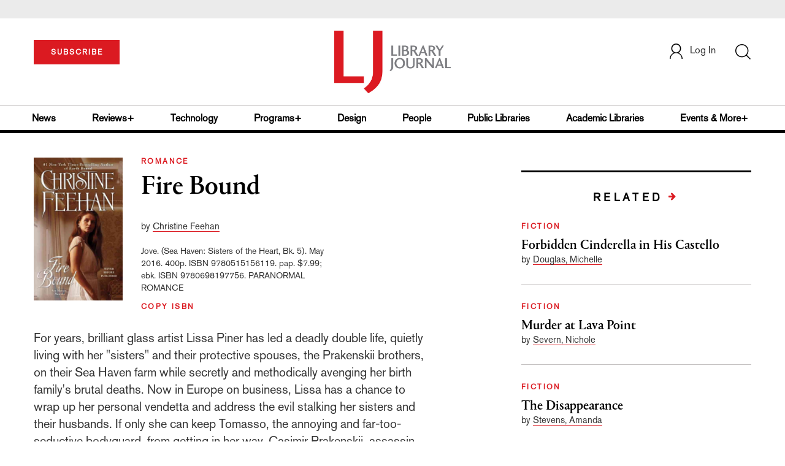

--- FILE ---
content_type: text/html; charset=utf-8
request_url: https://www.google.com/recaptcha/api2/anchor?ar=1&k=6Le9jGEUAAAAACT1ef5qtJgtOLcmDi4oBG0aotm8&co=aHR0cHM6Ly93d3cubGlicmFyeWpvdXJuYWwuY29tOjQ0Mw..&hl=en&v=PoyoqOPhxBO7pBk68S4YbpHZ&size=normal&anchor-ms=20000&execute-ms=30000&cb=ee534mch534b
body_size: 49477
content:
<!DOCTYPE HTML><html dir="ltr" lang="en"><head><meta http-equiv="Content-Type" content="text/html; charset=UTF-8">
<meta http-equiv="X-UA-Compatible" content="IE=edge">
<title>reCAPTCHA</title>
<style type="text/css">
/* cyrillic-ext */
@font-face {
  font-family: 'Roboto';
  font-style: normal;
  font-weight: 400;
  font-stretch: 100%;
  src: url(//fonts.gstatic.com/s/roboto/v48/KFO7CnqEu92Fr1ME7kSn66aGLdTylUAMa3GUBHMdazTgWw.woff2) format('woff2');
  unicode-range: U+0460-052F, U+1C80-1C8A, U+20B4, U+2DE0-2DFF, U+A640-A69F, U+FE2E-FE2F;
}
/* cyrillic */
@font-face {
  font-family: 'Roboto';
  font-style: normal;
  font-weight: 400;
  font-stretch: 100%;
  src: url(//fonts.gstatic.com/s/roboto/v48/KFO7CnqEu92Fr1ME7kSn66aGLdTylUAMa3iUBHMdazTgWw.woff2) format('woff2');
  unicode-range: U+0301, U+0400-045F, U+0490-0491, U+04B0-04B1, U+2116;
}
/* greek-ext */
@font-face {
  font-family: 'Roboto';
  font-style: normal;
  font-weight: 400;
  font-stretch: 100%;
  src: url(//fonts.gstatic.com/s/roboto/v48/KFO7CnqEu92Fr1ME7kSn66aGLdTylUAMa3CUBHMdazTgWw.woff2) format('woff2');
  unicode-range: U+1F00-1FFF;
}
/* greek */
@font-face {
  font-family: 'Roboto';
  font-style: normal;
  font-weight: 400;
  font-stretch: 100%;
  src: url(//fonts.gstatic.com/s/roboto/v48/KFO7CnqEu92Fr1ME7kSn66aGLdTylUAMa3-UBHMdazTgWw.woff2) format('woff2');
  unicode-range: U+0370-0377, U+037A-037F, U+0384-038A, U+038C, U+038E-03A1, U+03A3-03FF;
}
/* math */
@font-face {
  font-family: 'Roboto';
  font-style: normal;
  font-weight: 400;
  font-stretch: 100%;
  src: url(//fonts.gstatic.com/s/roboto/v48/KFO7CnqEu92Fr1ME7kSn66aGLdTylUAMawCUBHMdazTgWw.woff2) format('woff2');
  unicode-range: U+0302-0303, U+0305, U+0307-0308, U+0310, U+0312, U+0315, U+031A, U+0326-0327, U+032C, U+032F-0330, U+0332-0333, U+0338, U+033A, U+0346, U+034D, U+0391-03A1, U+03A3-03A9, U+03B1-03C9, U+03D1, U+03D5-03D6, U+03F0-03F1, U+03F4-03F5, U+2016-2017, U+2034-2038, U+203C, U+2040, U+2043, U+2047, U+2050, U+2057, U+205F, U+2070-2071, U+2074-208E, U+2090-209C, U+20D0-20DC, U+20E1, U+20E5-20EF, U+2100-2112, U+2114-2115, U+2117-2121, U+2123-214F, U+2190, U+2192, U+2194-21AE, U+21B0-21E5, U+21F1-21F2, U+21F4-2211, U+2213-2214, U+2216-22FF, U+2308-230B, U+2310, U+2319, U+231C-2321, U+2336-237A, U+237C, U+2395, U+239B-23B7, U+23D0, U+23DC-23E1, U+2474-2475, U+25AF, U+25B3, U+25B7, U+25BD, U+25C1, U+25CA, U+25CC, U+25FB, U+266D-266F, U+27C0-27FF, U+2900-2AFF, U+2B0E-2B11, U+2B30-2B4C, U+2BFE, U+3030, U+FF5B, U+FF5D, U+1D400-1D7FF, U+1EE00-1EEFF;
}
/* symbols */
@font-face {
  font-family: 'Roboto';
  font-style: normal;
  font-weight: 400;
  font-stretch: 100%;
  src: url(//fonts.gstatic.com/s/roboto/v48/KFO7CnqEu92Fr1ME7kSn66aGLdTylUAMaxKUBHMdazTgWw.woff2) format('woff2');
  unicode-range: U+0001-000C, U+000E-001F, U+007F-009F, U+20DD-20E0, U+20E2-20E4, U+2150-218F, U+2190, U+2192, U+2194-2199, U+21AF, U+21E6-21F0, U+21F3, U+2218-2219, U+2299, U+22C4-22C6, U+2300-243F, U+2440-244A, U+2460-24FF, U+25A0-27BF, U+2800-28FF, U+2921-2922, U+2981, U+29BF, U+29EB, U+2B00-2BFF, U+4DC0-4DFF, U+FFF9-FFFB, U+10140-1018E, U+10190-1019C, U+101A0, U+101D0-101FD, U+102E0-102FB, U+10E60-10E7E, U+1D2C0-1D2D3, U+1D2E0-1D37F, U+1F000-1F0FF, U+1F100-1F1AD, U+1F1E6-1F1FF, U+1F30D-1F30F, U+1F315, U+1F31C, U+1F31E, U+1F320-1F32C, U+1F336, U+1F378, U+1F37D, U+1F382, U+1F393-1F39F, U+1F3A7-1F3A8, U+1F3AC-1F3AF, U+1F3C2, U+1F3C4-1F3C6, U+1F3CA-1F3CE, U+1F3D4-1F3E0, U+1F3ED, U+1F3F1-1F3F3, U+1F3F5-1F3F7, U+1F408, U+1F415, U+1F41F, U+1F426, U+1F43F, U+1F441-1F442, U+1F444, U+1F446-1F449, U+1F44C-1F44E, U+1F453, U+1F46A, U+1F47D, U+1F4A3, U+1F4B0, U+1F4B3, U+1F4B9, U+1F4BB, U+1F4BF, U+1F4C8-1F4CB, U+1F4D6, U+1F4DA, U+1F4DF, U+1F4E3-1F4E6, U+1F4EA-1F4ED, U+1F4F7, U+1F4F9-1F4FB, U+1F4FD-1F4FE, U+1F503, U+1F507-1F50B, U+1F50D, U+1F512-1F513, U+1F53E-1F54A, U+1F54F-1F5FA, U+1F610, U+1F650-1F67F, U+1F687, U+1F68D, U+1F691, U+1F694, U+1F698, U+1F6AD, U+1F6B2, U+1F6B9-1F6BA, U+1F6BC, U+1F6C6-1F6CF, U+1F6D3-1F6D7, U+1F6E0-1F6EA, U+1F6F0-1F6F3, U+1F6F7-1F6FC, U+1F700-1F7FF, U+1F800-1F80B, U+1F810-1F847, U+1F850-1F859, U+1F860-1F887, U+1F890-1F8AD, U+1F8B0-1F8BB, U+1F8C0-1F8C1, U+1F900-1F90B, U+1F93B, U+1F946, U+1F984, U+1F996, U+1F9E9, U+1FA00-1FA6F, U+1FA70-1FA7C, U+1FA80-1FA89, U+1FA8F-1FAC6, U+1FACE-1FADC, U+1FADF-1FAE9, U+1FAF0-1FAF8, U+1FB00-1FBFF;
}
/* vietnamese */
@font-face {
  font-family: 'Roboto';
  font-style: normal;
  font-weight: 400;
  font-stretch: 100%;
  src: url(//fonts.gstatic.com/s/roboto/v48/KFO7CnqEu92Fr1ME7kSn66aGLdTylUAMa3OUBHMdazTgWw.woff2) format('woff2');
  unicode-range: U+0102-0103, U+0110-0111, U+0128-0129, U+0168-0169, U+01A0-01A1, U+01AF-01B0, U+0300-0301, U+0303-0304, U+0308-0309, U+0323, U+0329, U+1EA0-1EF9, U+20AB;
}
/* latin-ext */
@font-face {
  font-family: 'Roboto';
  font-style: normal;
  font-weight: 400;
  font-stretch: 100%;
  src: url(//fonts.gstatic.com/s/roboto/v48/KFO7CnqEu92Fr1ME7kSn66aGLdTylUAMa3KUBHMdazTgWw.woff2) format('woff2');
  unicode-range: U+0100-02BA, U+02BD-02C5, U+02C7-02CC, U+02CE-02D7, U+02DD-02FF, U+0304, U+0308, U+0329, U+1D00-1DBF, U+1E00-1E9F, U+1EF2-1EFF, U+2020, U+20A0-20AB, U+20AD-20C0, U+2113, U+2C60-2C7F, U+A720-A7FF;
}
/* latin */
@font-face {
  font-family: 'Roboto';
  font-style: normal;
  font-weight: 400;
  font-stretch: 100%;
  src: url(//fonts.gstatic.com/s/roboto/v48/KFO7CnqEu92Fr1ME7kSn66aGLdTylUAMa3yUBHMdazQ.woff2) format('woff2');
  unicode-range: U+0000-00FF, U+0131, U+0152-0153, U+02BB-02BC, U+02C6, U+02DA, U+02DC, U+0304, U+0308, U+0329, U+2000-206F, U+20AC, U+2122, U+2191, U+2193, U+2212, U+2215, U+FEFF, U+FFFD;
}
/* cyrillic-ext */
@font-face {
  font-family: 'Roboto';
  font-style: normal;
  font-weight: 500;
  font-stretch: 100%;
  src: url(//fonts.gstatic.com/s/roboto/v48/KFO7CnqEu92Fr1ME7kSn66aGLdTylUAMa3GUBHMdazTgWw.woff2) format('woff2');
  unicode-range: U+0460-052F, U+1C80-1C8A, U+20B4, U+2DE0-2DFF, U+A640-A69F, U+FE2E-FE2F;
}
/* cyrillic */
@font-face {
  font-family: 'Roboto';
  font-style: normal;
  font-weight: 500;
  font-stretch: 100%;
  src: url(//fonts.gstatic.com/s/roboto/v48/KFO7CnqEu92Fr1ME7kSn66aGLdTylUAMa3iUBHMdazTgWw.woff2) format('woff2');
  unicode-range: U+0301, U+0400-045F, U+0490-0491, U+04B0-04B1, U+2116;
}
/* greek-ext */
@font-face {
  font-family: 'Roboto';
  font-style: normal;
  font-weight: 500;
  font-stretch: 100%;
  src: url(//fonts.gstatic.com/s/roboto/v48/KFO7CnqEu92Fr1ME7kSn66aGLdTylUAMa3CUBHMdazTgWw.woff2) format('woff2');
  unicode-range: U+1F00-1FFF;
}
/* greek */
@font-face {
  font-family: 'Roboto';
  font-style: normal;
  font-weight: 500;
  font-stretch: 100%;
  src: url(//fonts.gstatic.com/s/roboto/v48/KFO7CnqEu92Fr1ME7kSn66aGLdTylUAMa3-UBHMdazTgWw.woff2) format('woff2');
  unicode-range: U+0370-0377, U+037A-037F, U+0384-038A, U+038C, U+038E-03A1, U+03A3-03FF;
}
/* math */
@font-face {
  font-family: 'Roboto';
  font-style: normal;
  font-weight: 500;
  font-stretch: 100%;
  src: url(//fonts.gstatic.com/s/roboto/v48/KFO7CnqEu92Fr1ME7kSn66aGLdTylUAMawCUBHMdazTgWw.woff2) format('woff2');
  unicode-range: U+0302-0303, U+0305, U+0307-0308, U+0310, U+0312, U+0315, U+031A, U+0326-0327, U+032C, U+032F-0330, U+0332-0333, U+0338, U+033A, U+0346, U+034D, U+0391-03A1, U+03A3-03A9, U+03B1-03C9, U+03D1, U+03D5-03D6, U+03F0-03F1, U+03F4-03F5, U+2016-2017, U+2034-2038, U+203C, U+2040, U+2043, U+2047, U+2050, U+2057, U+205F, U+2070-2071, U+2074-208E, U+2090-209C, U+20D0-20DC, U+20E1, U+20E5-20EF, U+2100-2112, U+2114-2115, U+2117-2121, U+2123-214F, U+2190, U+2192, U+2194-21AE, U+21B0-21E5, U+21F1-21F2, U+21F4-2211, U+2213-2214, U+2216-22FF, U+2308-230B, U+2310, U+2319, U+231C-2321, U+2336-237A, U+237C, U+2395, U+239B-23B7, U+23D0, U+23DC-23E1, U+2474-2475, U+25AF, U+25B3, U+25B7, U+25BD, U+25C1, U+25CA, U+25CC, U+25FB, U+266D-266F, U+27C0-27FF, U+2900-2AFF, U+2B0E-2B11, U+2B30-2B4C, U+2BFE, U+3030, U+FF5B, U+FF5D, U+1D400-1D7FF, U+1EE00-1EEFF;
}
/* symbols */
@font-face {
  font-family: 'Roboto';
  font-style: normal;
  font-weight: 500;
  font-stretch: 100%;
  src: url(//fonts.gstatic.com/s/roboto/v48/KFO7CnqEu92Fr1ME7kSn66aGLdTylUAMaxKUBHMdazTgWw.woff2) format('woff2');
  unicode-range: U+0001-000C, U+000E-001F, U+007F-009F, U+20DD-20E0, U+20E2-20E4, U+2150-218F, U+2190, U+2192, U+2194-2199, U+21AF, U+21E6-21F0, U+21F3, U+2218-2219, U+2299, U+22C4-22C6, U+2300-243F, U+2440-244A, U+2460-24FF, U+25A0-27BF, U+2800-28FF, U+2921-2922, U+2981, U+29BF, U+29EB, U+2B00-2BFF, U+4DC0-4DFF, U+FFF9-FFFB, U+10140-1018E, U+10190-1019C, U+101A0, U+101D0-101FD, U+102E0-102FB, U+10E60-10E7E, U+1D2C0-1D2D3, U+1D2E0-1D37F, U+1F000-1F0FF, U+1F100-1F1AD, U+1F1E6-1F1FF, U+1F30D-1F30F, U+1F315, U+1F31C, U+1F31E, U+1F320-1F32C, U+1F336, U+1F378, U+1F37D, U+1F382, U+1F393-1F39F, U+1F3A7-1F3A8, U+1F3AC-1F3AF, U+1F3C2, U+1F3C4-1F3C6, U+1F3CA-1F3CE, U+1F3D4-1F3E0, U+1F3ED, U+1F3F1-1F3F3, U+1F3F5-1F3F7, U+1F408, U+1F415, U+1F41F, U+1F426, U+1F43F, U+1F441-1F442, U+1F444, U+1F446-1F449, U+1F44C-1F44E, U+1F453, U+1F46A, U+1F47D, U+1F4A3, U+1F4B0, U+1F4B3, U+1F4B9, U+1F4BB, U+1F4BF, U+1F4C8-1F4CB, U+1F4D6, U+1F4DA, U+1F4DF, U+1F4E3-1F4E6, U+1F4EA-1F4ED, U+1F4F7, U+1F4F9-1F4FB, U+1F4FD-1F4FE, U+1F503, U+1F507-1F50B, U+1F50D, U+1F512-1F513, U+1F53E-1F54A, U+1F54F-1F5FA, U+1F610, U+1F650-1F67F, U+1F687, U+1F68D, U+1F691, U+1F694, U+1F698, U+1F6AD, U+1F6B2, U+1F6B9-1F6BA, U+1F6BC, U+1F6C6-1F6CF, U+1F6D3-1F6D7, U+1F6E0-1F6EA, U+1F6F0-1F6F3, U+1F6F7-1F6FC, U+1F700-1F7FF, U+1F800-1F80B, U+1F810-1F847, U+1F850-1F859, U+1F860-1F887, U+1F890-1F8AD, U+1F8B0-1F8BB, U+1F8C0-1F8C1, U+1F900-1F90B, U+1F93B, U+1F946, U+1F984, U+1F996, U+1F9E9, U+1FA00-1FA6F, U+1FA70-1FA7C, U+1FA80-1FA89, U+1FA8F-1FAC6, U+1FACE-1FADC, U+1FADF-1FAE9, U+1FAF0-1FAF8, U+1FB00-1FBFF;
}
/* vietnamese */
@font-face {
  font-family: 'Roboto';
  font-style: normal;
  font-weight: 500;
  font-stretch: 100%;
  src: url(//fonts.gstatic.com/s/roboto/v48/KFO7CnqEu92Fr1ME7kSn66aGLdTylUAMa3OUBHMdazTgWw.woff2) format('woff2');
  unicode-range: U+0102-0103, U+0110-0111, U+0128-0129, U+0168-0169, U+01A0-01A1, U+01AF-01B0, U+0300-0301, U+0303-0304, U+0308-0309, U+0323, U+0329, U+1EA0-1EF9, U+20AB;
}
/* latin-ext */
@font-face {
  font-family: 'Roboto';
  font-style: normal;
  font-weight: 500;
  font-stretch: 100%;
  src: url(//fonts.gstatic.com/s/roboto/v48/KFO7CnqEu92Fr1ME7kSn66aGLdTylUAMa3KUBHMdazTgWw.woff2) format('woff2');
  unicode-range: U+0100-02BA, U+02BD-02C5, U+02C7-02CC, U+02CE-02D7, U+02DD-02FF, U+0304, U+0308, U+0329, U+1D00-1DBF, U+1E00-1E9F, U+1EF2-1EFF, U+2020, U+20A0-20AB, U+20AD-20C0, U+2113, U+2C60-2C7F, U+A720-A7FF;
}
/* latin */
@font-face {
  font-family: 'Roboto';
  font-style: normal;
  font-weight: 500;
  font-stretch: 100%;
  src: url(//fonts.gstatic.com/s/roboto/v48/KFO7CnqEu92Fr1ME7kSn66aGLdTylUAMa3yUBHMdazQ.woff2) format('woff2');
  unicode-range: U+0000-00FF, U+0131, U+0152-0153, U+02BB-02BC, U+02C6, U+02DA, U+02DC, U+0304, U+0308, U+0329, U+2000-206F, U+20AC, U+2122, U+2191, U+2193, U+2212, U+2215, U+FEFF, U+FFFD;
}
/* cyrillic-ext */
@font-face {
  font-family: 'Roboto';
  font-style: normal;
  font-weight: 900;
  font-stretch: 100%;
  src: url(//fonts.gstatic.com/s/roboto/v48/KFO7CnqEu92Fr1ME7kSn66aGLdTylUAMa3GUBHMdazTgWw.woff2) format('woff2');
  unicode-range: U+0460-052F, U+1C80-1C8A, U+20B4, U+2DE0-2DFF, U+A640-A69F, U+FE2E-FE2F;
}
/* cyrillic */
@font-face {
  font-family: 'Roboto';
  font-style: normal;
  font-weight: 900;
  font-stretch: 100%;
  src: url(//fonts.gstatic.com/s/roboto/v48/KFO7CnqEu92Fr1ME7kSn66aGLdTylUAMa3iUBHMdazTgWw.woff2) format('woff2');
  unicode-range: U+0301, U+0400-045F, U+0490-0491, U+04B0-04B1, U+2116;
}
/* greek-ext */
@font-face {
  font-family: 'Roboto';
  font-style: normal;
  font-weight: 900;
  font-stretch: 100%;
  src: url(//fonts.gstatic.com/s/roboto/v48/KFO7CnqEu92Fr1ME7kSn66aGLdTylUAMa3CUBHMdazTgWw.woff2) format('woff2');
  unicode-range: U+1F00-1FFF;
}
/* greek */
@font-face {
  font-family: 'Roboto';
  font-style: normal;
  font-weight: 900;
  font-stretch: 100%;
  src: url(//fonts.gstatic.com/s/roboto/v48/KFO7CnqEu92Fr1ME7kSn66aGLdTylUAMa3-UBHMdazTgWw.woff2) format('woff2');
  unicode-range: U+0370-0377, U+037A-037F, U+0384-038A, U+038C, U+038E-03A1, U+03A3-03FF;
}
/* math */
@font-face {
  font-family: 'Roboto';
  font-style: normal;
  font-weight: 900;
  font-stretch: 100%;
  src: url(//fonts.gstatic.com/s/roboto/v48/KFO7CnqEu92Fr1ME7kSn66aGLdTylUAMawCUBHMdazTgWw.woff2) format('woff2');
  unicode-range: U+0302-0303, U+0305, U+0307-0308, U+0310, U+0312, U+0315, U+031A, U+0326-0327, U+032C, U+032F-0330, U+0332-0333, U+0338, U+033A, U+0346, U+034D, U+0391-03A1, U+03A3-03A9, U+03B1-03C9, U+03D1, U+03D5-03D6, U+03F0-03F1, U+03F4-03F5, U+2016-2017, U+2034-2038, U+203C, U+2040, U+2043, U+2047, U+2050, U+2057, U+205F, U+2070-2071, U+2074-208E, U+2090-209C, U+20D0-20DC, U+20E1, U+20E5-20EF, U+2100-2112, U+2114-2115, U+2117-2121, U+2123-214F, U+2190, U+2192, U+2194-21AE, U+21B0-21E5, U+21F1-21F2, U+21F4-2211, U+2213-2214, U+2216-22FF, U+2308-230B, U+2310, U+2319, U+231C-2321, U+2336-237A, U+237C, U+2395, U+239B-23B7, U+23D0, U+23DC-23E1, U+2474-2475, U+25AF, U+25B3, U+25B7, U+25BD, U+25C1, U+25CA, U+25CC, U+25FB, U+266D-266F, U+27C0-27FF, U+2900-2AFF, U+2B0E-2B11, U+2B30-2B4C, U+2BFE, U+3030, U+FF5B, U+FF5D, U+1D400-1D7FF, U+1EE00-1EEFF;
}
/* symbols */
@font-face {
  font-family: 'Roboto';
  font-style: normal;
  font-weight: 900;
  font-stretch: 100%;
  src: url(//fonts.gstatic.com/s/roboto/v48/KFO7CnqEu92Fr1ME7kSn66aGLdTylUAMaxKUBHMdazTgWw.woff2) format('woff2');
  unicode-range: U+0001-000C, U+000E-001F, U+007F-009F, U+20DD-20E0, U+20E2-20E4, U+2150-218F, U+2190, U+2192, U+2194-2199, U+21AF, U+21E6-21F0, U+21F3, U+2218-2219, U+2299, U+22C4-22C6, U+2300-243F, U+2440-244A, U+2460-24FF, U+25A0-27BF, U+2800-28FF, U+2921-2922, U+2981, U+29BF, U+29EB, U+2B00-2BFF, U+4DC0-4DFF, U+FFF9-FFFB, U+10140-1018E, U+10190-1019C, U+101A0, U+101D0-101FD, U+102E0-102FB, U+10E60-10E7E, U+1D2C0-1D2D3, U+1D2E0-1D37F, U+1F000-1F0FF, U+1F100-1F1AD, U+1F1E6-1F1FF, U+1F30D-1F30F, U+1F315, U+1F31C, U+1F31E, U+1F320-1F32C, U+1F336, U+1F378, U+1F37D, U+1F382, U+1F393-1F39F, U+1F3A7-1F3A8, U+1F3AC-1F3AF, U+1F3C2, U+1F3C4-1F3C6, U+1F3CA-1F3CE, U+1F3D4-1F3E0, U+1F3ED, U+1F3F1-1F3F3, U+1F3F5-1F3F7, U+1F408, U+1F415, U+1F41F, U+1F426, U+1F43F, U+1F441-1F442, U+1F444, U+1F446-1F449, U+1F44C-1F44E, U+1F453, U+1F46A, U+1F47D, U+1F4A3, U+1F4B0, U+1F4B3, U+1F4B9, U+1F4BB, U+1F4BF, U+1F4C8-1F4CB, U+1F4D6, U+1F4DA, U+1F4DF, U+1F4E3-1F4E6, U+1F4EA-1F4ED, U+1F4F7, U+1F4F9-1F4FB, U+1F4FD-1F4FE, U+1F503, U+1F507-1F50B, U+1F50D, U+1F512-1F513, U+1F53E-1F54A, U+1F54F-1F5FA, U+1F610, U+1F650-1F67F, U+1F687, U+1F68D, U+1F691, U+1F694, U+1F698, U+1F6AD, U+1F6B2, U+1F6B9-1F6BA, U+1F6BC, U+1F6C6-1F6CF, U+1F6D3-1F6D7, U+1F6E0-1F6EA, U+1F6F0-1F6F3, U+1F6F7-1F6FC, U+1F700-1F7FF, U+1F800-1F80B, U+1F810-1F847, U+1F850-1F859, U+1F860-1F887, U+1F890-1F8AD, U+1F8B0-1F8BB, U+1F8C0-1F8C1, U+1F900-1F90B, U+1F93B, U+1F946, U+1F984, U+1F996, U+1F9E9, U+1FA00-1FA6F, U+1FA70-1FA7C, U+1FA80-1FA89, U+1FA8F-1FAC6, U+1FACE-1FADC, U+1FADF-1FAE9, U+1FAF0-1FAF8, U+1FB00-1FBFF;
}
/* vietnamese */
@font-face {
  font-family: 'Roboto';
  font-style: normal;
  font-weight: 900;
  font-stretch: 100%;
  src: url(//fonts.gstatic.com/s/roboto/v48/KFO7CnqEu92Fr1ME7kSn66aGLdTylUAMa3OUBHMdazTgWw.woff2) format('woff2');
  unicode-range: U+0102-0103, U+0110-0111, U+0128-0129, U+0168-0169, U+01A0-01A1, U+01AF-01B0, U+0300-0301, U+0303-0304, U+0308-0309, U+0323, U+0329, U+1EA0-1EF9, U+20AB;
}
/* latin-ext */
@font-face {
  font-family: 'Roboto';
  font-style: normal;
  font-weight: 900;
  font-stretch: 100%;
  src: url(//fonts.gstatic.com/s/roboto/v48/KFO7CnqEu92Fr1ME7kSn66aGLdTylUAMa3KUBHMdazTgWw.woff2) format('woff2');
  unicode-range: U+0100-02BA, U+02BD-02C5, U+02C7-02CC, U+02CE-02D7, U+02DD-02FF, U+0304, U+0308, U+0329, U+1D00-1DBF, U+1E00-1E9F, U+1EF2-1EFF, U+2020, U+20A0-20AB, U+20AD-20C0, U+2113, U+2C60-2C7F, U+A720-A7FF;
}
/* latin */
@font-face {
  font-family: 'Roboto';
  font-style: normal;
  font-weight: 900;
  font-stretch: 100%;
  src: url(//fonts.gstatic.com/s/roboto/v48/KFO7CnqEu92Fr1ME7kSn66aGLdTylUAMa3yUBHMdazQ.woff2) format('woff2');
  unicode-range: U+0000-00FF, U+0131, U+0152-0153, U+02BB-02BC, U+02C6, U+02DA, U+02DC, U+0304, U+0308, U+0329, U+2000-206F, U+20AC, U+2122, U+2191, U+2193, U+2212, U+2215, U+FEFF, U+FFFD;
}

</style>
<link rel="stylesheet" type="text/css" href="https://www.gstatic.com/recaptcha/releases/PoyoqOPhxBO7pBk68S4YbpHZ/styles__ltr.css">
<script nonce="xNhVudq6_FzOm8xTkC_37g" type="text/javascript">window['__recaptcha_api'] = 'https://www.google.com/recaptcha/api2/';</script>
<script type="text/javascript" src="https://www.gstatic.com/recaptcha/releases/PoyoqOPhxBO7pBk68S4YbpHZ/recaptcha__en.js" nonce="xNhVudq6_FzOm8xTkC_37g">
      
    </script></head>
<body><div id="rc-anchor-alert" class="rc-anchor-alert"></div>
<input type="hidden" id="recaptcha-token" value="[base64]">
<script type="text/javascript" nonce="xNhVudq6_FzOm8xTkC_37g">
      recaptcha.anchor.Main.init("[\x22ainput\x22,[\x22bgdata\x22,\x22\x22,\[base64]/[base64]/bmV3IFpbdF0obVswXSk6Sz09Mj9uZXcgWlt0XShtWzBdLG1bMV0pOks9PTM/bmV3IFpbdF0obVswXSxtWzFdLG1bMl0pOks9PTQ/[base64]/[base64]/[base64]/[base64]/[base64]/[base64]/[base64]/[base64]/[base64]/[base64]/[base64]/[base64]/[base64]/[base64]\\u003d\\u003d\x22,\[base64]\\u003d\x22,\x22UQbCq8K+VHnDp1goYcKLU8Ohw4UEw45JCjF3wrVlw689asOSD8KpwrNSCsO9w7TCjMK9LStew75lw5fDhDN3w6zDi8K0HQ3DkMKGw44zPcOtHMKKwp3DlcOeM8OiVSxuwr4oLsO2bsKqw5rDuz59wohmISZJwpbDvcKHIsOcwqYYw5TDjMOzwp/CixlML8KgfMOvPhHDmUvCrsOAwpnDo8Klwr7DtMOcGH5+wqRnRCJ+WsOpXAzChcO1X8KuUsKLw5rCqnLDiSAywoZ0w49owrzDuUNoDsOewo7Dm0tIw7VjAMK6wrrCnsOgw6ZxAMKmNA1+wrvDqcKWZ8K/fMK/EcKywo0Iw5rDi3YXw45oADkgw5fDu8OJwobChmZlf8OEw6LDjsKtfsOBIsOORzQbw5RVw5bCqcKow5bCkMOJB8OowpNiwp4QS8OYwprClVlncsOAEMOiwql+BUXDqk3DqWTDnVDDoMK2w7Rgw6fDk8OWw61bKQ3CvyrDhxtzw5o/YXvCnnXCvcKlw4BbFkYhw6vCmcK3w4nCicKADikOw4QVwo99ESFYRcK8SBbDjsO7w6/Ct8KJwrbDksOVwpTCkSvCnsOILjLCrRItBkdLwpvDlcOUB8KWGMKhHlvDsMKCw6glWMKuHE9rWcKJdcKnQDrCh3DDjsOzwovDncO9a8Owwp7DvMK/w6DDh0I9w6wdw7Y2B244Ry5ZwrXDtkTCgHLCpBzDvD/DkV3DrCXDicOQw4IPFEjCgWJpBsOmwpc6wqbDqcK/wrQ/w7sbFsOCIcKCwoB9GsKQwpnCqcKpw6NQw59qw7kAwphRFMOXwrZUHwTCrUc9w6nDkBzCisOVwosqGHvCsiZOwoF0wqMfGsOlcMOswogPw4Zew5JEwp5CQXbDtCbCtSHDvFVBw4/[base64]/Dp0vCj2rClcOXbyduRjEDw7vDpWl6IcKIwrREwrYnwrvDjk/DjsOIM8KKS8KbO8OQwqkZwpgJf3UGPGdRwoEYw4Alw6M3YB/[base64]/VDjDuMOsbsOjcAk/Ll1qwojCgDVaw5PCusO8AyJvw6XCncKWwog2w7wGw4/CqWpKw5UpCip4w4fDk8K8wqHDv0/DoBdsXsKdfsOkwqbDkMOBw4coNyJ3TwAQEsOFQ8KqAcO5BHbCocKkQsKQCcKwwpbDhyzChQYuWxIIworDhcO/IzjCu8KKFmzCn8KRayPDvybDkUHDh1nCsMKkwpt+w6rCr3FPS0zDnsOpbcKnwp9gVn/ChsOrDGg3wqkcCwYGGho4w73CrcOhwpR/woDCkMKdW8OaNMKWHhvCgMKaCsO7NcOfw5tFXgvChcOGJMKLFMKUwoBiGg9Uwo3DrEkvHcO4wr/[base64]/Dil7Dm8OITXzCokXCmcKsY8KDwr/DksOewqtKwq7CvycqPmnCm8KKw5bDmTHDs8KxwpI8dMOZDMOgZsKwwqZvwpzClnjDrn/Cn2zDpSvDuhPDtMObwq1ow6bCucKcwqVVwpoSwqAXwroYw77CisKnLgnDhhLCoCXDkcOiJsK8cMKTJ8KbTMOIEcOZLChhHzzCtMO5TMO7wpcobQQAIcKywr98DcK2CMOkTcOmwozDoMOsw4xzdcKbTCzDthzCpVTDqG/Dv3pbwqBRG1geQsK/woXDp2LChnEiw6HCkWrDtsOEdMKfwoBXwo/Di8KOwpwrwojCrMK6w6p6w55AwpjDtsO1w6XCpRDDsjjCp8OUXxTCnMKnCsOGwpLCkH3Dp8K9w6ZSW8Kjw6k6LcOJWcK0wqAuAcK2w7zDvcO+Uh7CplHDlHwKwocleXdcBzTDuVnCvcOeOA1kw6cpwr5xw57DjsK8w7okCMKqw6VfwoI1wo/CnSrDo17CksK4w5fDoHnCuMOowqjCtSPDicOlYcKoESvCvwzCo3LDhsOsMHRrwpvDk8O0w4B/eiZowrbDnWLDsMKJXzrCksOlw4LCk8Kywo7CqsKDwp8HwqPCj2XClg/CsnbDi8KMDkXDtMOyDMOYXsOePnNTw7DCuG/DvSkgw6zCgsOcwpt5DsKOCgZKL8KDw7ALwr/[base64]/Cv8KJwp/DlcKQwr8Lwp9PMlANJcOWwq/DuTLCu2tTei3DlMK3eMO2wp7DucKWw4bCnsKCw6DCmQZ1wrt4OMOqQsO0w7/Dm0IDwpp+acKuFMKZw5rDpMOWw55FE8KpwqctD8KYdSFEw4bCi8OZwq/CjlMxWUo3EMKgwq3CuzBcw4xEDsOowo0zWcOrw4jCokRywrpAwpxxwrgxwpnCqUHClMKaNgbCoGHDhMOjCQDCjMOoZVnCjsKwY1wqw4HCrT7DncOzTsK6b0/Cv8ONw4/[base64]/Ds8KcwrfDuSDDvE47S8Kvwo/Ct8OSw6Jlw5gAw5fCrnLDkypdPcOKwqHCvcKPNwhRZsKww6pxw7DDonLCocKqE2Uow4RhwoRyfMOdRDxKPMO8V8KlwqTCggJpwrNBwo/Dqkwiwqosw43DoMOiecKuw7/DgCplw7dtCTYAwrTCusOkw7nCkMK5flrDij/CncOFSC4sPl3DtcKHBsOmV05PJhdpEVvDo8O7IFE3C1p4wq7DnSLDgcKnwolbwrvCiRtnw6gYwp4uUnPDqsK8NMO1wrrCvcKjdMOhccOTPg04Hix/Fg9Xwq/DpEXCn15wZgHDoMKDIEHDtcOYVE/CjR0MSMKWbiXDgsKUwqjDk18VacKlZcOow58owqrCrsObPj86wpvCrsOvwqk0TyXCiMK1w4tDw5fDnsOuJMOISiB9wo7CgMO4w6BVwrPCmQTDuxESdcKuwrMsHHt4BcKDQMOywqTDmsKewr3Dv8KXw6tMwrXCl8O5SsKYEsKYXATCq8KywoYGwphSwpgRR17CjS/[base64]/MsK6w5QYw6R0AsORwoDDosKkAMOpMwjDqcK/GCRmUFTCgVIdw7AZwrHDkcKdeMKgZcK1wpdPwoUaHExsQArDvcOBwqLDrMKFbWVATsO3FzoQw6lKHlNRE8ONE8OrAFHCm2HDkHJtw6jDozDClyfCnWFqw6lvdS8yS8K8TsKObih/DhdTAMODwr/DlznDrMOvw4rDs1bChcK6w5MUJ3nChMKYCcKlfk5Tw49xwq/CsMOZwqzDs8K8wqBLWsO7wqBpVcK/[base64]/DjRdqOAXCvXDDnsOqw7rCoMOcwp7DuQ/ClV4Qb8OQwozClMOTR8Kbw7wxwo/Dq8KEwq8JwpcLw49/[base64]/Dl0HDglcJwrdMYi5twrQUR8OqOGfCvCfClcOjwqc3wpVlw4rCm0rDpcOxwqRiwqpxwoNMwqAvSyTCmcO/[base64]/[base64]/DgT3CrBBRw6pObcOuw6jDkREbw7Z8woR3GMO+wrAnQiLDmh7CiMKwwq5hccKjwpZJw4Newotbw4t/wrkvw6HCk8KYCl/CjkV5w7YGwrjDr0XDsX9yw6Bmwq97w7Rzwp/Drzo7McK2QsKtw7jChsOzw6dNwprDtcKvwq/DuGVtwp0Kw7zDiw7CtmvDkHrCp33Dl8Kxw5zDt8OoaEJtwpojwoTDo0LCi8KowrjDmQRUJW/DscOlQ3s/L8KqXikhwqzDjjnCoMKnFUTCoMO9CcOEw5zCiMK/wpfDk8K/[base64]/DpcKiw4vDkV5PwpZHw4bCoEnCqMKIKsK1w6bDvMOhw77ChDFQwrnDv1hxwofCmMOwwpbCsntAwoXCnErCpcKLDcKlwqLCv1RGwr16eFfCtMKAwqIbwrJgRE5vw6/Dk15ewpp5wq3DhwcvFDpIw5cywrfCmFoGw5cPwrTDqE7DgcKDEsKpw7XCj8KqQMKpwrItGMKFw6EiwroBwqTDn8O/NC8ywonCl8KGwpoFw67DvC7Ds8KoSzrDmgd+wpnDlMKSw68cw6xEZMKEZhJ5GW9POMKNLMKIwq9BZRPCocOndXLCvsO2wqjDnsKSw4gvTMKMAcOrAcORbRA7w4EtDyHCtsKww78Ow5pGcABQwobDnBXDhcOmw7p3wrdEX8OiEsKtwroaw7gfwr/DkBfDosK6bDxswr/DhzvCoVTCrHHDnUjDtD/CscOBwoNEa8OBDiNTNcKUC8KXFzVdBCXCjDTDscOzw5nCsR9PwrMubFMww5APwpx/wojCv0/Cknxsw5s4Y2HDhcKUw4fCusORPVZHQcOFHj0Gwp53dcK/ZMOxVsKKwplXw6jDm8KLw75nw4FYGcOVw6rDp1PDljpewqfCm8O4M8Kbwp1ONg7Dkh/DrcOMF8OOFsOkAUXCuRcKAcO4wr7CosOiwo9nw4rClMKALMOtOlZDCsKnFTA1Gn/ChsKUw6srwrvDsCLDnMKqQsKHw4Y3b8Kzw5jCrsKfaynDkB7CjMK8dcKTw5TCrQLCqg0JHcOWBMKVwoDDjjXDm8KFw5vCr8KFwplWPzvCmcOOJWwmccO/wrILwqUBwq/[base64]/CiMKeK1h7J8OtMsKGJMKcwogHw67CkRN3OsKSAsOzBcKABMOmXhjCj0jCoVPDosKPLsOPD8K3w716LsKMdsKowrkgwoxlNFoMecOodijCqcKHwrrDo8KYw7/[base64]/[base64]/DvsK8wpAfwokPBXJBw4TCoEU9BF9lOsOnw77DoyjDisOAKsOJJhhTXSPCjU7DtMKxw5vCoTXDlsKoUMKUwqQzwqHDjMO+w4pyLcO9BcOOw6LCnAFMM0DDmz/CoXHCgcKaecOyNBgmw4ZsM1HCrcOfOsKfw6l3wqgCw7FHw6LDr8KNwo7Dkkw9FCjDpsOAw6DDo8ORwo7DpyIyw41kw5/CqFDCu8OzR8K5wqXDrcKIccO+c0ZqVsOwwr3DiCvDqsODRMKAw70iwogJwpbDjsOpw6/DvFjCnMKwGsOpwrPDpMKSZsK3w54Ew5oPw5Q1HsKFwpBKwo1lX1LCqx3DosO4VcKOw57DphPDoSp5IynCvMO8w7rCvMOIw7PDm8KNwo7DpCTCrnMTwrZWw6PCqsK6w6LDk8O0worDkTXDm8OAJ0k5YTF8w4XDgzPCisKUV8O4IsOHw6/Cj8OPNsKiw5jDn3jDisObScOMBwjDsn1BwrlXwrEjS8KuwoLCvhQ5wqVLDzxCwojClyjDt8KRWMK9w4DDinksC3nCnDMVbE/CvE5yw6YAQMOBwqxLVcKfwpo3wpAwAcOnCsKrw7vDiMKKwqgRPFvDskLDkUUBVRgZwpwKwqzCj8KBw6N3ScO0w4jDtinChyzDrnXCjMKvwqdOwofDh8ONRcO3a8Kbwp40wqIxGDDDqcK9wp3Cs8KUCUbDgMK9w7PDjBkMw4kxw7c4w4N/HnANw6fDoMKBSQAkw4ZZWxhdYMKvXsO7wqU4L3LDrsOAcSfCj3occMOlMk3DisOTBMKJCw5sahHCr8OiQCdbwq/DplDCnMK5LR3DgcKWAnNmw6MMwoo/w5Y3w5NlYsOQKk3DtcOAJcOlETQYwonCkQXDj8O6w5V8wosme8O/w6wxw59QwrnDnsOnwq4tIHZ9w6jCkMK6f8KJI1bCnTIUwqPCgsKtw544Dw4ow77DqMOpaiRcwrPDl8KCXsO4w7/CinFlJkLCvcOdaMKLw6/[base64]/Do8O0wpJAwpvDuFvDm8KFHcK+Fh4WDMOtGsKxFRXCs2fDpHhvYMOEw5LCh8KTwrLDrz7Dr8K/w77Di1/Cuh5vw68MwqYWwrphw4HDgcKmw5bDucOiwr8HbBYAKk7CvMODwowpe8KMCks3w7Rrw7XCocOwwoUQwogHwq/[base64]/[base64]/Dp8ORw5pOw4ErX8OywrRoanAYwr/DtE0bB8OZSUZIwp7DpsKPw75Hw6XCn8KKXsOBw7bDgDTCssOhbsOjw5LDjwbClz/ChsOiw6gAw5PDkSbCtsO6aMOCJHXDhMOxC8KVOcOAw6BTw4czw6Nbe2DCvxHCn3PCqcKvKmdDVRfDqTN3wr8GYlnCusKRYiokG8KKw71zw7fCnWLDnMKnw6stw7jDlcOywpZCOcOawog+w4fDuMO2eU/[base64]/w7fCowvDl3fDi3LDoAkFw6YcAzHDuXTDm8K7w41WVC3DjcKiWyECwqDDk8K+w5PDqDRSQcOZwqxrwqlAYcOUBMOGXsK8wpwJFsO5DsK0VMOpwoDClsONTT4kTxN/BD58wqdGwrDChMKufMO/QArDgMKOUEc+BsOUB8OSwoDCicKUdy1Rw6DCqlHDik7Cv8KkwqjCqgJfwrA5djLCmz/CmsKXwrxnc3EuJkDDjkHDvljCo8K7MMOwwojDiyN/wpXClcK0Z8KqOcOMw5BeOsO9MnUlFcKFwqxIKCB8JMOfw4FKNXZWw6HDlmYAw4rDmMKlOsOza1HDlX0NR0/[base64]/CmFPCv8KzwpRswrU6wpMRw7TCr8Ofw7nCvEnCqSXDl8O5YsK9QBYpRVjDrCnDtcKtQlF8ah5sAVXDtj1raQ5Qw5XCisOYOcKmChMOw7HDhH7Dui/Cp8Oqw6DCghwsNsOXwrQRUMKNaiXCvX3DtcKpwp17wrfDiHfCr8KsRxEOw73DmcOuV8OPGcOTwqHDlU3Ch2kqTHLCrMOnwrzCoMO2H3bCisOEwpXCrBtFYG7CrMODOcKiP0/DiMOWDsOhGkXDhsOpGsKPWSHDrsKNCMOXw5kAw7JgwrjChcOwM8Kmw4k7w7ZfLVTCjsOaX8OHwozCq8ODw4dBw67Cj8OtWUwVwoPDq8ORwq1qw43DncKDw4tCwo7Cml3DnkJ/MEddw58Twr7CoXHDhRjCoWZRR2QKW8OaOcOVwqXDlzHDhCvCpsOCZUMMZcKSegEsw48LezNUwpAXwqHCi8KiwrLDnMO1USRIw6jCksOBw4plBcKFEA3CnMOXw5wcw4wDTiTDkMOWAjlGDCPDrDLCuS5tw4E3woxFIcKJw5gjZcKQw5JdaMOXw4JJL0VBagdewq/[base64]/CjcOQw6bDqQIhbnJPw67DhDJCwpYLTMKyQcOxAh9vw53CncOZcj4wOkLCkcKDGyzCisKZbyNPJjM8wp8EIgDDlMO2UsOXw7skwr/[base64]/w4wDFCM5Zi7CuMO5MsK4E0huEBTDp8KtGFfDl8K/dkbDpMOwDcO8woM4wp09UQzDvcK9wr3CucOXw5bDosO4w4/Co8OewpzCv8OtbsOLcSjDqnbCmMOoesOswoovfAVvFQHDlA42dkzCgRl8w7M1QW8IKsKhwrrCuMObwqvCpWzDo2/Cgn5me8OIe8KDwpxfJ2/[base64]/[base64]/CuX/CtsKywp0HwqPDunPCrWhtw7ZjwrfDritwwrgtw4PDinfClXAIcmRoFAMzwq3DkMOeEMKbIWIpRMKkwqPClMOwwrDCtsOdwoRyED/[base64]/CviPDoMKtwoRuWsObw4c8RcOCw7tgwqdVBcK1HDTDt3XDrcKkOjBKw54gAHPCgFhvw5/CmMOQSMONcsO6CsOZw6nCh8OAwo9ow5hwWhrDgWtjakNqw6BGe8Kewp9Mwo/DsQc/CcOrPjhNZsKCwofDliwXwrZlEQrDtjLClVHDs1LDkcOMRsKzwr96CBxCwoN8w64lwotuZVfCo8OXTw7Dl2F7CcKRw77DpTlfaG7DlzzCocKhwpIlw44gKjdbU8OBwoMPw5lkw5ptWS1GVcOJwpASw7bChcOfcsO2JlokVsOwJk4/SCzClcOYFMOIHMONSMKMw6XDkcO4w44Wwq8dw7bDlWxrXx1nw5zDtcO7w6pUw5YFaVAbw7rDtEHDjMOMY33CjsOqw6jCuS7CqFvDisK+MsOgc8O5Q8OzwrRFwpBxKU/CjsOWa8O/DCR4bsKuAcK1w4DCjsOjwoBBSUTCoMKdwrlJb8Kqw7nCs3fDlkpnwo12w5w7woTCoHxiw6TDmFjDnsOIRXwAEEYMw4fDrx8xw4hrYj05cDZJw6tNwqbCrTrDmxbCjRFbw6Y1wrYVw4d5YsO/B2nDikjDlcKJwoxrL096woPDtC0mH8ONK8K9LcO1JR0/IMKtFDZWwrwJwoBAUcOGwpTCj8KZd8Okw6/DuH9FOkzDgyjDvsKlSUjDjMObRRddZ8O0wqsVYkDDh1jCuSHCl8KPFnvDtMOewqF7VhoFF2XDuwHCt8OSDjQXw61SIDLDuMK8w5Ntw5Y6YMObw5stwrrCosOCw4U9MlhadRrDm8KEFg/CpMKtw6nCgsK7wokHLMO6WF5+VDXDo8Obwq9xGXHCnMKvwoRCSDN6wp0WLkbDtyPCgWU9w7zDgkPCvsK6GMK7w48Zw5oTRBQDWA1bw6HDqB9pw4LCvB7Cv3B9WRfCkcO0K27CvsOnYsOxwqNAwozCn206woc5w5NBw7HChMOyWUPCtcKLw5/DmmTDnsOyw5nDrMKRXcKTw5fDpzQrFsOHw5dbNjgKw4DDpwvDvW0pO1nCrD3CpVcaEsKZFzkSwpQMw6l5w5nCngXDsjPCicKGTGtAdcOXdR/Cql0UP08ewpHDscOEBTxIdcKpa8KQw51gw6jDn8O+w5RUOw05GFJXN8OGbcK/dcODHAPDs1nDhn/DqkANJBVxw6wjBlzCt0UaPcOSwowzQ8KEw7Fiwq1Cw5jClMKFwpzDih/DiUvCgS97w6pSworDo8Oow6XCijkawrvDoU/Cv8K2w6k/w7XCm2DCnjhxWXYuOg/[base64]/DiMK3wpDDv8OawpdRw4PCh8OUTzY9wpRwwp/CuEvDhsO9w6hvR8Otw6Q1CsK1w6Nzw64PA0DDo8KRGMOlbcOZw6nDpcO5wpNIUEc9w4TDpmxhTFrDmMK0Ihlsw4nDo8KmwpdGU8OnCj5fWcKNXcOMwq/CpMKhX8Kvwq3DtsK+QcKFOMOKbwNcwq42WCI5bcOvOAoqbV/CrMKfw7lTVUwlZMKJw5rDhXQkAg0FIsKWw4zDnsOgwpPDvMOzEcK4w6DCnMK2TFPCrsOkw47DgcKCwo9WW8OmwpTCk2/DvhjCt8Obw6bCg0PDqWtuKkUUw7ZHBMOEH8Kswp55w6czwq/DtMOaw6Etw6jDsUEOw7QJYMKxJinDpmBZw6x6wqEoTzvDm1cwwpA/M8OFwpscScOXwp8hwqJedMOSAmtBIsOCAcKcKxs3wrU7OibChsOuI8KJw4nClh7DhEPCh8Oow4TDpmczbsK9w7HDt8OWNsOVw7BlwoXCssKKYcOWcMOCw6TDhsOzJVQVwo0OHsKJR8Obw7bDnMKaNDZoQcKES8Ktw4FSwpTDm8O/JcKqTcKiAnXDvMKewp5xNcKvEzlPE8OjwqN4w7AKM8OBM8OTw4J3wq0Hw5bDvMOjWmzDrsOzwqobNSnCg8O6CMObNlfCrWHDscO/RV5gGcKuLMOBJx4kIcKJF8OrCMKvcsO9Vi0RXhg0WMOOXA4ReBDDhWRTw5lyZw9tU8OTeD7CphFSwqMowqF/K1F5w47Dg8OzeGpmwrRBw5Vvw7zDpRLDi27Dm8KoUAXCn0DCrcOyJsKiw44AYcKrBhXDmcKew4DDuRTDn1PDkkk9wo/[base64]/Dm3ANwqABKCvCjBxCwqTDl8ONLy/DjcOhYw3CokbCssOxw5jCpcKBwrTDmcOgXW/[base64]/CvMOnYV7Ch8KCwqvCqsOvw4LDpBbCjipBw4LCj10rVSHDk1QBw4DChUnDlAcLXg3CkgR4VsKxw6UlP1vCo8O/DMOzwpzCi8KuwrrCscOew70EwolHwo7CjiUsOlouJsKywrJPw41YwpQswqnCucODGcKBLcO/XkYzU3IHw6sEK8KsP8OwU8OZwoc0w5M0w4PCixFXScObw7TDmcOvwqELwq7DpQrDhsOGdsKYA1stfX/Cr8O1w4TDssKfwrXCrznDnE0qwpQaBsKTwrXDoS/DssKQbcKkYTzDkcOXTUV2wp7DqcKhWW/ClhEhwojDuXwKFlhdMUFgwolDfj9Hw6zCvTdPe0bDglfCosOnwq9sw7PDlsOMM8OAw588w73CsglAwqPDmknCsTBiw79Kw7JjRcK4QsO6R8K7wr5Gw4/[base64]/[base64]/TmbCoMKswoLDksO6w6TCiDhqR0AAw610w6TCgxssC2XDsCTDjcKDwpzCjRXDgcOOVGjDlsKZHAzDqMO3w5A0Y8ORw7PChU7DscOmF8Kre8OUw4TDokfCisKKecOdw6jDtQpRw49MRMOawpTDvUMhwp4+w7vCq2zDlQ8ww6jCiW/DuSACA8KtOxvCnnR4IMKmEHVmDcKBD8KueCLCpz7DpMOgbUNew7d6wr80EsKyw4/CiMKrU2PCoMOGw7FGw5MBwoA8eSfCtMOfwo4UwrfDtQ/DtjvCmcObZMK5UwFbQC51w4jDuDQTw6DDssKywqjDghZsEW/[base64]/DkD/CssOpMCvDn8KRPXtRwojDo8OZwoJDwoPCsBvCqsOrw4xNwrPCssK7HsK5w5MGeUVWEHLDmMKtBMKNwrXCnU/DjcKVwqfDo8K0wq3DhnAmeRzCtwfCpX8kORFNwo4yUcKBOU1PwpnCjFPDqUnCq8KcG8Kswp4PX8KbwqvCgmfDvy48wqvCl8KzQC4pwprCoxh3IsOwVUbDp8OmYMOswqcfwqxOwqYew4TDtQbCtcOmw7ciwoHCp8KKw6VsIR/Cni7CjsOHw79vwqrCrXfCp8KGwojCgXMGb8Kwwpckw4EIw5RCW3HDgy97UzPCm8OJwoXCmTpfw7kRwokywrvCk8KkbMOTMCDDhcO4w5fCjMO6NcKbNDPDjxcbVcKDcVx+w6/DrgjDu8OpwphOCDw2wpcSwrfCm8KDwrXDhcKnw6YwesO5w4tYwq/DiMO3DsKAwosbVnbCkRHClMOFwqbDun83w6pBb8OmwoPCkMK3e8OKw6x3w6/[base64]/c2LDscK1w5lBX8KuSsKzwrUpdcOXw6pDFGVGwrzDkMK/[base64]/AGfCpB8Rw7QVw6/DjDtlwq0VHgjCicKFwqTCgW/DqsOjwrMCUcKbQMKuTzEWwpfDjC7Cq8KpcGBLZCoQZyDDnicoXwwFw5QRbDEJVMKLwrV2wqzCncO3w5HDkcOaPSFowoDCjMOOTk8hw5/CgAFIUsOTHSF8HC/DrMOWw7LCksOmTsOqcn4iwppVURvCh8OrY2bCrcOyJ8KubHXDjsKvKDMOGsO8RkrCk8OJIMK3woTCgT5+wrXCjGwJDsOLGsO9a3cjw6/DlR17w5U8FQoQP3oAMMK3agAcw70Sw4/CgyYETxTCnRLCjMKfeXoEw6QpwrFwG8K8MGhSw6LDisKWw4oow4nDiW/Ds8KwOksXCGlXw5JgWsKHw5zCiR05w4LCr3YsVCLDksOdw4fCuMOvwqo7woPDuQl3wqjCocOqFsKEwpoPwrnCnR7DgcOlZXlnOcOWwpNNTzAEw54eZkpFD8K9HsOzw5vCgMObThxgJGwbecKWw6V4w7Nvax3DjD1xw63CqmUkw6JEw6jCsmxHYX/DgsKFw5sVGsOewqPDvi/DosO4wqzDvMOdQsKmw6/Cs0oDwr1GfsKOw6XDmsOvD38Cw6rDgXrCmsOoJiDDi8Khwo/[base64]/wroAcmfDoMKHcWZ3THpFwqNMPTHCmcO4VsKBKUpiwrVawpFCOsKVS8O6wp3Dr8Kdw6bDvA54QcKyP1XCm3h0IhQhwqo6RnIiZcKSP0lLUglsQEtgZDxhGcOzFChxwo3DoA/[base64]/CrMK0QcKldMKdUDsME8OMw6TCpj8swoPDsnA5w4Vow7bDjQATT8KPOsOJSsOVVcKIw5AvMcKBNGvDv8KzB8Kfw5ovSG/DrsKyw53DuC/DgFwqTihBFSpzwonDuVrCqkvDuMOXcnLDviDCqFTCjj7DkMOWwp03w6kjXn4IwpHDiVkfw5TDi8Omw5/Dgnoswp3DrlQtAUBdw6g3ZcKwwrnDs0nDnnLCgcOGwrYmw51LV8OMw4vCjg4Mw6xHAFM1wpNkKVM0WX0rwoE3fMODIMODAygQQsKoQAjCnkHCjzPDsMK5woTCr8KBwpg9wqpvN8KvWsO5HSx5wpVSwqBVFh7DtMOWDVh/wpnDkGnCtBjClWjCmC3Dk8Ohw6l/wqlrw5xhMhnCtjnDqjfDusO4VSQeUMO/XGYkcXvDu3ocOALCqC9sLcOww5ITITATQW3Dj8KhIVlZw7rDpRPDuMOow40STEfDtcOTH13DlSVcesKmTSgWw7LDiU/DisOsw4kQw44TIcOBXVHCs8KUwqsyQ3vDocKzaxXDpMKiR8O1wrLCjA85wqPCi2piw4QBOcOtH07CugrDlSzCtMOIHsODwr1id8ONLsOLLsOXKsKOZnnCuRwbWMO8PsKYUVJ1woTDhsKvwqIWA8O/[base64]/DpsKTUsOMdhUqH8KJwq4Lwo/CmwZxEX4fCz5KwoLDnH87w7AiwoFqHErDicObwp/CijoxTMKLO8KkwoAnOXFgwrFKPsOcfcKRWit/GSjCrcKhwoXCr8OAX8OcwrvDkTN8wrLCvsKSfMKqw4xnwp/DjEUrwoHClcKgYMOeNsKFwrTCgMKqM8OXwppHw47DuMKSRx4iwpbDi0lgw6x2NWZlwpbDrzfCmmzDosKRWQrCnsOAWGFtdQsDwrcMBkUYVsObfElNO1Y/[base64]/[base64]/Ck8K5w5XDkRrCuQ4UVQ9vKMKwAWXCgQZZw6vCk8KpCsOcwrx8LsKLwo/Ck8KawpcDw7fDhsOjw7PDncK9UsKvRBnCh8OUw7DCnyfDrRTDrcKowprDnBVWw6IQw7VBwpjDqcOLYiJiaAPCrcKAbDHCusKQw5/DgG4Qw4PDj1/DpcO9wqrCvmLCozkQLAwrwoXDi3LCukNsdMORwqEFJDjCsTQPSsORw6nCg1BZwqPCqMOOTRfDl2jCrcKmccOyMEXDu8KaQRwuG2lcazNUwoHCplHDny1HwqnCtzTCnRtMPcKhwo7DomvDpGElw5HDi8O0LC/CmsKlX8OYKQwJVxTCvRdowoQqwoDDtzvDqgAzwrfDnMKWQ8KxbsKww7fDi8Ogw5d0H8KQNMKPCS/[base64]/DrcOwwoHDj8KwwqZmw71rw4rCicKPfCPCvMKCEcKxwpBWS8KdXDM4w6JRw6fCuMKjJyJjwq43w7HChk8Ow5hyByF3M8KMCxHDnMK+wrjDlDPDmRRhATweEcK3E8KkwrfDonsFYl/Dq8OuMcOtA2JFO1hAw5/DiRc+HXJbw4vDi8OzwoRTwpjDkyI7XgYIwq/DjSsYwqTDrcOvw40gw4kEMWLCisODccOEw4d9OsKww61NdyPDisKNecO/acOofQvCs2fCg0DDgXzCu8OgKsOtNsOpIFrDpzLDhFHDjcOmwr/[base64]/[base64]/Cl8Ogw5HCkErDtcO1SMKvKsObWADCgMK0fsOVMMOBRiLDoRI+U07CosKZPsO4wrbCgcKhCMOLwpcFw44ew6fDrxp1Ol7CuW/CrmB9E8O5V8KOUMORbsKVLsKlw6gtw4fDlHXCrcOQRcOowpHCs2zDk8ONw5wUdEcPw5sqwoPCmR/[base64]/DoMKUKsOYwozDnsO7CXVxbTYpUsKMYMOAw4TCnzzCixkUwqLCisKcw7zDgizDowHDoRrCtVjDuGYJw7hcwpkSw45/[base64]/F8Ogw7odwqUhbBhqwpnClMKPw4bCuQ7DhsO7wqFBw4fDq0vDmBZsfsOAwqvDjjdeLWPCh1MMH8KTDsO8HsKQF0rCpwhQw7LDvsOlMnPDvGwnXMKyBsKJw7pAVHHDkFBBw7DCn2l4wp/DsU8AV8KPF8O6PHvDqsKrwpjCtjPDqXECLcOJw7DDu8OYHDDCqsKwL8OUw687YUPDnHQqw67DhFsxw6FSwoFJwqfCisKZwqbCkgAjw5DDuiUPK8KkIQ4JbsOxAUNiwoEQw4wzDTXDiHXCoMOCw7h9w47DvMOSw4BYw4B9w5wAwqfDs8O4S8O/FCFFET7Cs8KCwqgNwofDvMKcwo8eaB9tfxA8w75hfcO0w5caWcKzay9awqjCkMOAw6PDoGlRwrUDwrrCpU/DrhtLdMKhwqzDtsKgwqh9ElzDrA7DsMOBwp5wwoZlw7NXwqkXwrkKdiPClSpzUxkOacK/H17DisOVelDCg3xICGg3wpsAwrPCvDIiwpcKAGHCvihrw4jDgBd3wq/[base64]/Dj8KXwrgBwr0kIn88RyHCqSHDkyHDpHDCkMKbHMOmwr/DrjPCtFACw4s5LcKeLV/[base64]/CpMK6wp8QaxdUw6lkPBJOw7BUaMOYwpvDosOzfVUmFRvDp8K9w4nDkV7ClsOOTMOxCWHDtcK7METCrkxmYDZiZ8OcwqvDt8KBw6/DoBc6EsKnLw/CljIVwptzw6bCmcKALVZpAMK+PcOETT/[base64]/wo7DsDk2woxowqjCgzoZwpjDgxjDt8OOwoXDk8KqIsKLAGNWw5PCvj8LPMK5wrsswpxnw6xUGRMCTcKbw75NGgNiw5FFwpHCmy0rdMO3JjESC1rCvXHDmmFxw6h3w6jDjMOMLsObQ3doKcO+BsO/w6UFwrdnQQbDjn8kJsKpT2fDmBXDpMOpw6oyTMK1f8OxwqpTwo5GwrTDuCt/w7khwrFbZsOID2cWw6LCkMKrLDrDl8OTwoRrwqp6woAdNXvDu3zCp13Ckh08B11mQsKfEMKRw6QgBjfDtMK7w4/CgMKBHn/DrizCtcOFT8OJYzXDmsKRw5NTw7Zmw7HDmncRwqTCkxfCtsK/[base64]/w40AwpDDkFrDiD40wr/DtGI5wqvCocOGWsKRw4vCi8KcFRYHwp/Cmn0GN8OdwrY1QsOHw4svWmtpGcOKU8KQVWnDvw1awoRVw4fCo8KWwq5dZsO6w5jChcOwwrLDhXvDnlV1wrfCj8KbwoTDo8KGbMK/[base64]/[base64]/[base64]/Dqy/CgQReecKfIcOlwprDr8O1wo9ww7lnQF89PcOqwqhCH8OPCALCmcKAXU3CkhkDQ3pwelHCtMKCwpd8ADrCpsKkRWjDqFDCtsOfw5VVLMOxwoDDgMKLTMOuRkPDgcKNw4AMwofCrsOOw7HDumDDgQ05w5ZWwpt5wpbDmMKXwo/[base64]/Dhwolb8OUSsKjwrvCs8OnfsKewqdow7M6UTIiwqkiwoPDpcOzIMOcw5QOwqYoNMKswrDCg8Oywpk/[base64]/Ck8OcZ3A3wrHCssOjw7h1w7wkw6LCh8OgV1Qkd8OHNsOBw5XDvMO5cMKWw4MKKsKLw4TDsj1Ga8K1VMOnD8OUA8KjIwjDsMOUeH1LPRdmwrJVBjVfPcK2wq5AZBRmw6UMw6nCiyPDrEN8wpljbRrCucKqwokfEcO3w5ANwqnDs0/Cl2pjL3vCjcKwM8OeAWnDunPDuztsw5PCqlVMF8KYw4RRThbChcOUwp3DoMKXw7fCi8O6SsOHGcK/SMO+dcONwrN5YcKvcG0JwrDDmHzDl8KyXsOzw5g/YcO3Y8OIw7ZHw7MKw5jCpsK7VRHDuRLDiQMEwozCvkrCvMOda8OCw7Eza8KpCwZJw4oeVMKYFTI2R0MBwpnCscKnw6vDs0I0RcK+wqRVe2TDqgJDRsOjYMKAwp5Bwr5ZwrFBwr3DlcKeBMOsYcKawo/DvRrDr18+wqHCiMKUG8OeYsOoUsKhbcOJLMK4ZsOLLTNyZ8O9dwVESUUhwog5PcO5wpPDpMK/woTCkhfDnBjDi8K0asOYbWxZwrA2EzlnAMKLw58UE8Okw5/CtMOsKmoXW8KNwq/CnExtwp7CswbCtw4Bw6xxSAgzw43CqjFCfD/CkjNvw53CnSnCjkg8w7JsDcKJw4fDpkHCl8KQw4kRwrHCq04XwrhJRcOKccKIRcKNZX3DllhxCE1kBMOWBCMrw7XCgUnDrMKaw5vCkcOGcEYrwooYwrx7aHZWw6XDohHDscKvMljDrRbChWvDhcKEP3B6JXIiw5DClMO5PMOmwpfCkMKecsKjR8O7GC/[base64]/DGcdwr3DjSAPRVQCEDrDmmDDvhl2UGXCqsOFw49rcsKQHx1Nw780XMOmwo97w5XCnB4ueMO2woFEXMKiwoEgS2Vgwpw5woAAwq7DqMO7w7/DkU4lwpcaw4rDnwgUTcOJwqJUYMKpIGLCvi3DiGoGYsKnYUzCnCpEDcK3KMKtw5LCqgbDhEEBwrMkw4hUw4tMw6DDisOMw5vChMOiRz/Dr30NQXUMAhAPw4liwoAvwpl4w559BAbCvx/CmsKswrwTw7khw7/CnUY9w4vCqjrCmsKfw4XCp1/[base64]/CjiwIETLDgDMNOMKAccO3djrDi8KEwpEcNMKpDS5CwrM+w5DDmMOnEDfDmxTDrsKMA24Fw7DCksKkwovCksOgw6TCkH49wrnCtBrCrsOqPlNxeAo8wqfChsOsw6vCpcKSw4A1cF54WBg7wr/ChQ\\u003d\\u003d\x22],null,[\x22conf\x22,null,\x226Le9jGEUAAAAACT1ef5qtJgtOLcmDi4oBG0aotm8\x22,0,null,null,null,0,[21,125,63,73,95,87,41,43,42,83,102,105,109,121],[1017145,275],0,null,null,null,null,0,null,0,1,700,1,null,0,\[base64]/76lBhnEnQkZnOKMAhk\\u003d\x22,0,0,null,null,1,null,0,1,null,null,null,0],\x22https://www.libraryjournal.com:443\x22,null,[1,1,1],null,null,null,0,3600,[\x22https://www.google.com/intl/en/policies/privacy/\x22,\x22https://www.google.com/intl/en/policies/terms/\x22],\x22NHStU/JzsMWJecJQVreXnEEkHF8erC8lPEFwkjIOxjM\\u003d\x22,0,0,null,1,1768759023448,0,0,[41],null,[186,71,80,70],\x22RC-eWYQiO_dURjUJw\x22,null,null,null,null,null,\x220dAFcWeA7uHENzUK1qSEVnyToVaxBCTPTNWZtOcApBA_Pk4u4pe3DPRZV6NEDpcANUYAOKifz53vNmVJIalWMRAPmSfyIc18AeJw\x22,1768841823610]");
    </script></body></html>

--- FILE ---
content_type: text/html; charset=utf-8
request_url: https://www.google.com/recaptcha/api2/aframe
body_size: -256
content:
<!DOCTYPE HTML><html><head><meta http-equiv="content-type" content="text/html; charset=UTF-8"></head><body><script nonce="0Ly3VY3C_Hj6Y67eYyLq2A">/** Anti-fraud and anti-abuse applications only. See google.com/recaptcha */ try{var clients={'sodar':'https://pagead2.googlesyndication.com/pagead/sodar?'};window.addEventListener("message",function(a){try{if(a.source===window.parent){var b=JSON.parse(a.data);var c=clients[b['id']];if(c){var d=document.createElement('img');d.src=c+b['params']+'&rc='+(localStorage.getItem("rc::a")?sessionStorage.getItem("rc::b"):"");window.document.body.appendChild(d);sessionStorage.setItem("rc::e",parseInt(sessionStorage.getItem("rc::e")||0)+1);localStorage.setItem("rc::h",'1768755428158');}}}catch(b){}});window.parent.postMessage("_grecaptcha_ready", "*");}catch(b){}</script></body></html>